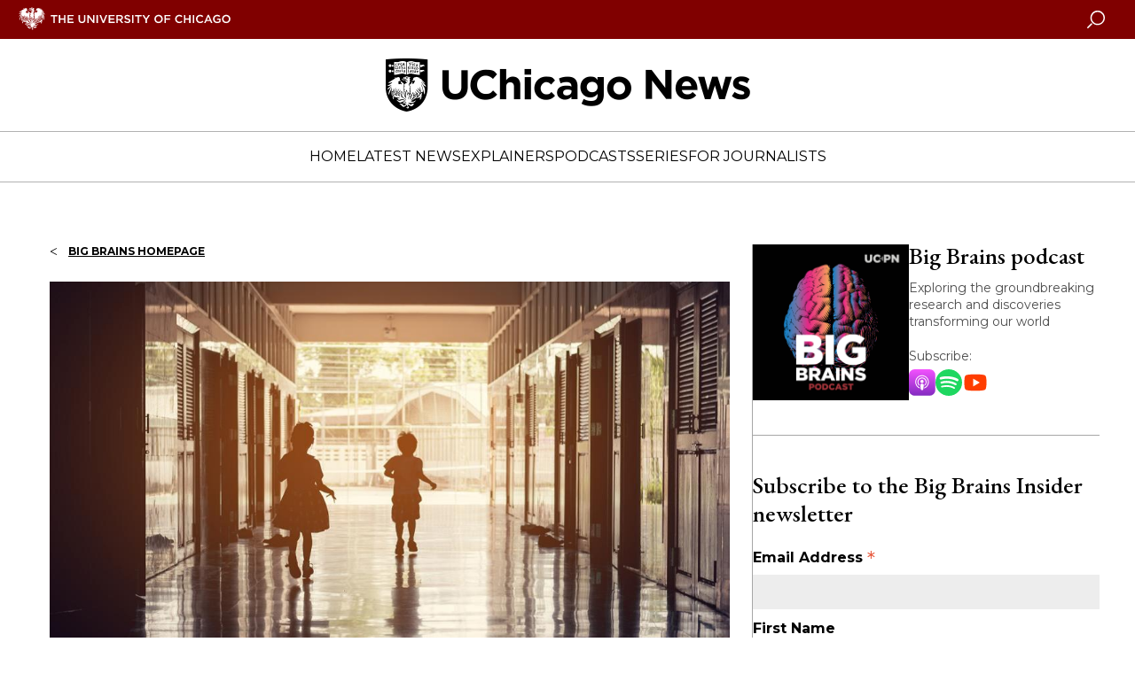

--- FILE ---
content_type: text/html; charset=UTF-8
request_url: https://news.uchicago.edu/podcasts/big-brains/lessons-countrys-largest-school-closing
body_size: 23143
content:
<!DOCTYPE html>
<html lang="en" dir="ltr" prefix="og: https://ogp.me/ns#">
  <head>
    <meta charset="utf-8" />
<meta name="description" content="Eve Ewing explains how race, history and ‘institutional mourning’ intersect in the largest mass public school closing in U.S. history" />
<link rel="canonical" href="https://news.uchicago.edu/podcasts/big-brains/lessons-countrys-largest-school-closing" />
<link rel="image_src" href="/sites/default/files/images/2019-03/shutterstock_655129813.jpg" />
<meta property="og:site_name" content="University of Chicago News" />
<meta property="og:url" content="https://news.uchicago.edu/podcasts/big-brains/lessons-countrys-largest-school-closing" />
<meta property="og:title" content="Lessons From Our Country’s Largest School Closing with Eve L. Ewing" />
<meta property="og:description" content="Eve Ewing explains how race, history and ‘institutional mourning’ intersect in the largest mass public school closing in U.S. history." />
<meta property="og:image" content="https://news.uchicago.edu/sites/default/files/images/2019-03/shutterstock_655129813.jpg" />
<meta name="twitter:card" content="summary_large_image" />
<meta name="twitter:description" content="Eve Ewing explains how race, history and ‘institutional mourning’ intersect in the largest mass public school closing in U.S. history." />
<meta name="twitter:site" content="@UChicago" />
<meta name="twitter:title" content="Lessons From Our Country’s Largest School Closing with Eve L. Ewing" />
<meta name="twitter:creator" content="@UChicago" />
<meta name="twitter:image" content="https://news.uchicago.edu/sites/default/files/images/2019-03/shutterstock_655129813.jpg" />
<meta name="Generator" content="Drupal 10 (https://www.drupal.org)" />
<meta name="MobileOptimized" content="width" />
<meta name="HandheldFriendly" content="true" />
<meta name="viewport" content="width=device-width, initial-scale=1.0" />
<script type="application/ld+json">{
    "@context": "https://schema.org",
    "@graph": [
        {
            "@type": "NewsArticle",
            "headline": "Lessons From Our Country’s Largest School Closing with Eve L. Ewing",
            "description": "Eve Ewing explains how race, history and ‘institutional mourning’ intersect in the largest mass public school closing in U.S. history.",
            "image": {
                "@type": "ImageObject",
                "url": "https://news.uchicago.edu//admin/image/86651/big-brains-podcast-eve-ewing-preview"
            },
            "datePublished": "2019-03-04T07:30:00-0600",
            "dateModified": "2025-02-06T10:40:22-0600",
            "author": {
                "@type": "Person",
                "name": "Michael Drapa"
            },
            "publisher": {
                "@type": "Organization",
                "name": "University of Chicago",
                "url": "https://www.uchicago.edu",
                "logo": {
                    "@type": "ImageObject",
                    "url": "https://d3qi0qp55mx5f5.cloudfront.net/shared-resources/i/template/uc_wordmark_hires.gif",
                    "width": "601",
                    "height": "128"
                }
            },
            "mainEntityOfPage": "https://news.uchicago.edu/podcasts/big-brains/lessons-countrys-largest-school-closing"
        }
    ]
}</script>
<link rel="icon" href="/themes/custom/ucnews/favicon.ico" type="image/vnd.microsoft.icon" />

    <title>Lessons from our country’s largest school closing: Big Brains podcast with Eve Ewing | University of Chicago News</title>
    <link rel="stylesheet" media="all" href="/sites/default/files/css/css_2-RQ7w67G41EDznQQ70_UTA5eo3IOdQ992nQ5g0O0uI.css?delta=0&amp;language=en&amp;theme=ucnews_anon&amp;include=eJxFzEsKgDAMRdENlXZJkrYPW-knJEZdviiIkzs4g2tp4NSwF3QskRQuTUHIYkzN00aXYxJahbjox794G2yxVS3I7qjP6q3vM1vDDcvmJM8" />
<link rel="stylesheet" media="all" href="/sites/default/files/css/css_ZAUiwcxnHahSHJZlgznEhX_oTizQ_pOEsp77z9bRjRg.css?delta=1&amp;language=en&amp;theme=ucnews_anon&amp;include=eJxFzEsKgDAMRdENlXZJkrYPW-knJEZdviiIkzs4g2tp4NSwF3QskRQuTUHIYkzN00aXYxJahbjox794G2yxVS3I7qjP6q3vM1vDDcvmJM8" />
<link rel="stylesheet" media="all" href="https://use.typekit.net/ysv4jmh.css" />
<link rel="stylesheet" media="all" href="https://fast.fonts.net/t/1.css?apiType=css&amp;projectid=4f171438-b8ca-4eb2-bd2a-8b060a915d0f" />
<link rel="stylesheet" media="all" href="https://fonts.googleapis.com/css2?family=Montserrat:wght@400;700&amp;display=swap" />
<link rel="stylesheet" media="all" href="https://fonts.googleapis.com/css2?family=EB+Garamond:ital,wght@0,400..800;1,400..800&amp;display=swap" />

    <script type="application/json" data-drupal-selector="drupal-settings-json">{"path":{"baseUrl":"\/","pathPrefix":"","currentPath":"node\/117626","currentPathIsAdmin":false,"isFront":false,"currentLanguage":"en"},"pluralDelimiter":"\u0003","gtm":{"tagId":null,"settings":{"data_layer":"dataLayer","include_environment":false},"tagIds":["GTM-5N7H9W"]},"gtag":{"tagId":"","consentMode":false,"otherIds":[],"events":[],"additionalConfigInfo":[]},"suppressDeprecationErrors":true,"ajaxPageState":{"libraries":"eJxlylsKQyEMRdEJBR3SJbcJ0WI0JNrH7Pv4KdKfDWdxZAxpfEyULO-A7DvhFR87Khg6iqOVyOTLsKWfpNVtna1GYYJ4xmTNJwbDunS-R56FlQ8krX2n_1NhJPbdzAfBrX7g26SDVuMX0vVNEg","theme":"ucnews_anon","theme_token":"ixB7gtrc9Pv0hSPTCfEW2b-jex2BIL7fIqAbCFy9Org"},"ajaxTrustedUrl":[],"user":{"uid":0,"permissionsHash":"39adcb50a72da92dfe45fe0931366794c70fc83d13f8d1390f9f66fd495fc1ea"}}</script>
<script src="/sites/default/files/js/js_ObA3F0JaxrUhpvULdhD3m_prE8hjYFaj-PEbIsIudH8.js?scope=header&amp;delta=0&amp;language=en&amp;theme=ucnews_anon&amp;include=eJwrTc5LLS_WL8lIzU2NT0osTtUpRRbJSE1MSS3SSc_PT89JjS9JTNdPL8lF5Samo_P1ErMSKwAYxyJW"></script>
<script src="https://app-sj16.marketo.com/js/forms2/js/forms2.min.js"></script>
<script src="/modules/contrib/google_tag/js/gtm.js?t9h9l5"></script>
<script src="/modules/contrib/google_tag/js/gtag.js?t9h9l5"></script>
<script src="/sites/default/files/js/js_HeCo9oUEVOkE0l2WcyVjbgPIJHo2ejkc8mZXlMvkOb8.js?scope=header&amp;delta=4&amp;language=en&amp;theme=ucnews_anon&amp;include=eJwrTc5LLS_WL8lIzU2NT0osTtUpRRbJSE1MSS3SSc_PT89JjS9JTNdPL8lF5Samo_P1ErMSKwAYxyJW"></script>

  </head>
  <body class="path-node page-node-type-podcast">
    <noscript><iframe src="https://www.googletagmanager.com/ns.html?id=GTM-5N7H9W"
                  height="0" width="0" style="display:none;visibility:hidden"></iframe></noscript>

      <div class="dialog-off-canvas-main-canvas" data-off-canvas-main-canvas>
    
<div id="app" class="cm_state-published">

  <uc-masthead :nav-data='{
  "items":
    [{"section":"Home","link":"/","target":"","links":[]},{"section":"Latest News","link":"/lateststories","target":"","links":[]},{"section":"Explainers","link":"/explainers","target":"","links":[]},{"section":"Podcasts","link":"/podcasts","target":"","links":[{"title":"Big Brains podcast","url":"/big-brains","target":""},{"title":"University of Chicago Podcast Network","url":"/podcasts","target":""}]},{"section":"Series","link":"/special-series","target":"","links":[{"title":"Inside the Lab","url":"/inside-the-lab","target":""},{"title":"Meet a UChicagoan","url":"/tag/meet-uchicagoan","target":""},{"title":"The Day Tomorrow Began","url":"/the-day-tomorrow-began","target":""},{"title":"UChicago Class Visits","url":"/tag/uchicago-class-visits","target":""},{"title":"Dispatches from Abroad","url":"/tag/dispatches-abroad","target":""}]},{"section":"For Journalists","link":"/media-resources-home","target":"","links":[]}],
  "switcher": [
    
  ],
  "site_logo": "/sites/default/files/images/2024-07/uchicago-news.png",
  "site_logo_alt": "University of Chicago News",
  "mobile_site_logo": "/sites/default/files/images/2024-07/uchicago-news.png"
  }'>
</uc-masthead>

  
  <div class="layout-container">
    

    <main role="main">
      <a id="main-content" tabindex="-1"></a>      
      <div class="layout-content">
        
      <div data-drupal-messages-fallback class="hidden"></div>

<article class="c-article c-article--podcastdetail">
  <div class="c-article__content-wrap">
    <section class="c-article__content c-article__podcast-content">

              <span class="c-big-brains__breadcrumb">
          <span class="c-big-brains__breadcrumb-cue"><</span>
          <span class="c-big-brains__breadcrumb-link">
            <a href="/big-brains">
              <h2>Big Brains homepage</h2>
            </a>
          </span>
        </span>
      
      
<div class="c-card-featured c-card-featured-top">

        <div class="c-card-featured__media">

                    <div>

                    
                                                    
                                <uc-photo
                  img-full="https://news.uchicago.edu/sites/default/files/styles/card_feature/public/images/2019-03/shutterstock_655129813.jpg?h=944f5cba&amp;itok=QiZdhKml"
                  img-large="https://news.uchicago.edu/sites/default/files/styles/card_feature/public/images/2019-03/shutterstock_655129813.jpg?h=944f5cba&amp;itok=QiZdhKml"
                  img-medium="https://news.uchicago.edu/sites/default/files/styles/card_feature/public/images/2019-03/shutterstock_655129813.jpg?h=944f5cba&amp;itok=QiZdhKml"
                  img-small="https://news.uchicago.edu/sites/default/files/styles/card_feature/public/images/2019-03/shutterstock_655129813.jpg?h=944f5cba&amp;itok=QiZdhKml"
                  description="&lt;p&gt;Lessons from our country’s largest school closing with Eve Ewing&lt;/p&gt;"
                  is-link="true"
                                    alt="School hall">
                </uc-photo>
                                            </div>
          </div>

    <div class="c-card-featured__copy">

              <p class="eyebrow">
          Big Brains podcast
                  </p>
      
              <h2 class="c-card-featured__headline">Lessons From Our Country’s Largest School Closing with Eve L. Ewing</h2>
      
              <p class="c-card-featured__preview">
          <p>Lessons from our country’s largest school closing with Eve Ewing</p>
        </p>
      
              <p class="c-card-featured__preview">
          March 04, 2019
        </p>
      
              <div class="c-card-featured__item-embed">
          <iframe title="Lessons From Our Country’s Largest School Closing with Eve L. Ewing" height="52px" width="100%" frameborder="no" scrolling="no" seamless src="https://player.simplecast.com/28a6185c-5bfd-42a6-9627-79f665a15e05?dark=false"></iframe>
        </div>
      
    </div>
  
    
</div>

              <div class="c-article--podcast-overview">
          <h2>
                    Overview
            </h2>
          
                    <p>In her book <a href="https://press.uchicago.edu/ucp/books/book/chicago/G/bo27506579.html"><em>Ghosts In The Schoolyard</em></a><em>,</em> University of Chicago School of Social Service Administration scholar Eve Ewing asks a central question about the 2013 mass&nbsp;closings of Chicago Public Schools:&nbsp;If the schools were so bad, why did people fight so hard to save them?</p>
<p>Her investigation is a deep and nuanced investigation of the public school system that reveals important lessons about how we conduct education policy. The conclusions from her work reverberate beyond Chicago.</p>
<p><em>Music used in this episode:&nbsp;</em><a href="http://freemusicarchive.org/music/Blue_Dot_Sessions/Resolute/Building_the_Sled"><em>Building The Sled</em></a><em>,&nbsp;</em><a href="http://freemusicarchive.org/music/Blue_Dot_Sessions/Little_Rock/Gaddy"><em>Gaddy</em></a><em>,</em><a href="http://freemusicarchive.org/music/Blue_Dot_Sessions/Bodytonic/Are_We_Loose_Yet"><em>Are We Loose Yet</em></a><em>,&nbsp;</em><a href="http://freemusicarchive.org/music/Blue_Dot_Sessions/Resolute/Roundpine"><em>Roundpine</em></a><em>,&nbsp;</em><a href="http://freemusicarchive.org/music/Blue_Dot_Sessions/Azalai/Toothless_Slope"><em>Thoothless Slope</em></a><em>, and&nbsp;</em><a href="http://freemusicarchive.org/music/Blue_Dot_Sessions/Lemuel/Children_of_Lemuel"><em>Children of Lemuel</em></a><em>&nbsp;by Blue Dot Sessions</em></p>

            
        </div>
      
              <div class="c-article--podcast-takeaways">
          <h2>
                    Recommended
            </h2>
          
                    <ul>
<li>Learn more about <a href="https://press.uchicago.edu/ucp/books/book/chicago/G/bo27506579.html"><em>Ghosts in the Schoolyard</em>&nbsp;</a></li>
<li><a href="https://news.uchicago.edu/story/sociologist-eve-ewing-authors-marvel-comic-ironheart">Eve Ewing authors Marvel comic Ironheart</a></li>
<li><a href="https://www.nytimes.com/2018/10/21/arts/eve-ewing-chicago-marvel-comics.html">Eve Ewing Blasts From Chicago to Space, With a Boost from Marvel—<em>The New York Times</em></a></li>
<li><a href="https://www.thenation.com/article/eve-ewing-school-education-chicago-book-review/">Eve Ewing’s Lesson in Grassroots Sociology—The Nation</a></li>
<li><a href="https://news.wttw.com/2018/11/01/eve-ewing-s-talents-expanding-cps-focus-endures">Eve Ewing’s talents expanding, but CPS focus endures—Chicago Tonight</a></li>
</ul>

            
        </div>
      
              <div class="c-article--podcast-transcript">
          <h2>
                    Transcript
            </h2>
          
                    

                    <div class="smartbody-text-wrap c-article__content-wrap">
          <section class="c-article__content">
            <p>PAUL RAND: Five years ago, Chicago found itself at the center of a national debate on public education.</p>
<p>TAPE WPTV: The Chicago school board has just voted to close 49 schools. It is the largest mass school closing in U.S. history.</p>
<p>PAUL RAND: The largest mass public school closing in U.S. history. The affected students, teachers and parents were devastated, and their outcry was staggering.</p>
<p>PROTEST TAPE: You should not be closing these schools without walking into them, and seeing what is happening in these schools.</p>
<p>PAUL RAND: But the Chicago Public Schools administration stood firm. It argued that these schools were underutilized and underperforming, that closing them would ultimately be better for students. The members of those school communities, however, saw it differently.</p>
<p>WBEZ TAPE: Sometimes I think that we are all pieces in a game that they’re playing.</p>
<p>PAUL RAND: And for University of Chicago scholar Eve Ewing, who was in a doctoral program at Harvard at the time,&nbsp;the public reaction raised an unusual question: If these schools are so bad, why are people fighting so hard to save them?&nbsp;</p>
<p>EVE EWING: Yeah, I think that we make educational policy decisions using certain sets of criteria and decision-making factors. And I think people relate to the idea that sometimes those factors don’t show the complete picture. And I was frustrated at my own lack of understanding. And so that’s kind of what sparked the book project.</p>
<p>PAUL RAND: That project would end up becoming her critically acclaimed book, <em>Ghosts In The Schoolyard</em>, which was published last year. It is a deep and nuanced investigation of public school closings, explaining how history, race and something called institutional mourning all intersect with educational policy. The conclusions and lessons from her work reverberate well beyond Chicago.</p>
<p>EVE EWING<strong>:</strong> I think that people recognize that this is a story about how we make decisions that impact people who are already vulnerable and marginalized in the cities in which we live.</p>
<p>PAUL RAND: From the University of Chicago, this is Big Brains. Stories behind the pioneering research and pivotal breakthroughs reshaping our world. On this first episode of season two, Eve Ewing and the ghosts in our schoolyards. I’m your host Paul Rand.</p>
<p><strong>Part 1:</strong></p>
<p>PAUL RAND: For Eve Ewing, studying public education policy—specifically public education in Chicago—is an incredibly personal project.</p>
<p>EVE EWING<strong>:</strong> So, I grew up here in Chicago and I was a Chicago public school student.</p>
<p>PAUL RAND: She spent her childhood in the Logan Square neighborhood on the North Side of the city, an area that’s gentrified since she lived there.</p>
<p>EVE EWING:&nbsp;So, I’m a time traveler from a neighborhood that doesn’t exist anymore. So I’m from the past.</p>
<p>PAUL RAND: And Ewing’s experience as a student in Chicago schools would forever change her understanding of the systems underlying public education, and would eventually shape her research.</p>
<p>EVE EWING<strong>:&nbsp;</strong>So I went to a magnet school. I took the school bus every day. And Logan Square, where I grew up, was then an almost entirely Mexican and Puerto Rican neighborhood. And so I got on a bus and there would be me and my brother as some of the only black kids in our neighborhood. And then we would go to our school and our school had, you know, people from all different racial backgrounds. And so right away there is this awareness of you know when I get to school I have friends that are white and black and Asian and Mexican-American and Polish and Jewish and all these different backgrounds but everybody on the bus looks like me. Everybody on the bus is brown.</p>
<p><em>Noticing those things as a kid was really important for me. People think children don’t see race, they do. And what they do is they do their best to make meaning of it, with or without adults around to guide them. Those experiences made me start thinking about schools pretty young.</em> And then the thing that was the final straw was, my brother went to a different high school than I did.</p>
<p>So, I went to Northside College Prep which is a building that cost forty-four million dollars to build. We had brand new graphing calculators, we had computers in every room. There are seven different languages taught at North Side. You know: cafeteria, gym, Olympic swimming pool, brand new theater. And my brother’s high school: at times there were kids fighting in the hallway there was a lot of gang activity. He felt really unsafe there. Once, there was a teacher who put chains on the bathroom doors. Seeing those differences, we live in a society where people really believe deeply in meritocracy, and there’s a narrative when you go to a school like North Side. People tell you that you earned it or that you deserve it. And it was very hard for me to reconcile the idea that I got to have certain opportunities or certain facilities that other kids did not, and that the supposed reason is that I’m somehow more deserving and I didn’t feel that just because my brother got like a C in math means that he shouldn’t be able to learn a second language or swim in a nice pool.</p>
<p>PAUL RAND: Ewing carried those questions with her when she came to the University of Chicago as an undergraduate student. At first she wanted to be a journalist or writer, but then she got involved with the Neighborhood Schools program, and fell in love with teaching.</p>
<p>EVE EWING:<strong>&nbsp;</strong>Number one I love children. I think kids are really magical and incredible, and the small moments of revelation that they experience on a daily basis are nothing short of miraculous to me. But I also saw how a lot of things that I really care about like public health and housing and poverty and equity were really coming to bear in the classroom.</p>
<p>So, I became a teacher after I graduated college. And I loved loved loved loved being teacher. I taught sixth seventh and eighth grade. There was one day when my principal called us all in for 8a.m. staff meeting, and she said cancel your vacations pay off your credit cards because you know there’s huge budget cuts coming down the line. And we were told that I as a teacher, my job would probably be safe, but that we were looking at layoffs of our custodians, our engineers, our clerks, our assistant principals, our security guards. And I went up to my classroom that day, and I thought about how I was maybe going to have a job but if the heat broke there was going to be nobody to fix the heat. If somebody called if a parent called to talk to me on the phone there’d be no clerk to answer the phone. If somebody threw up, there’d be nobody to clean it. And it just frustrated me to think about trying to do my work in that kind of setting. And when I got to my classroom I was teaching an eighth grade homeroom, and I got there and I looked at my students and we as a group were having a great year, and I felt like I had worked really hard to make an amazing classroom community, and my students had worked really hard to make that community, and my principal was great and my colleagues were great. And so I kind of looked around like well whose fault is this. And I realized in that moment it felt like the building was literally crumbling around me, and it was very frustrating to think that we were facing these decisions and nobody in the building was accountable for them. Nobody who was behind the decisions would ever come and talk to us about it. And so that’s when I decided I wanted to go to graduate school because I wanted to understand why it is that way and to try to meet the people. I wanted to understand who the people are that make these decisions.</p>
<p>PAUL RAND: To find the answers to those questions, Ewing went to the Harvard Graduate School of Education. But it wasn’t long before a public education crisis would draw her back home. When the school closings were announced in Chicago, she pulled out her laptop and frantically scrolled through the names of closing schools. Then she saw it. The school where she had previous taught was on the list.</p>
<p>EVE EWING: It was really an emotionally devastating moment because Barbara Byrd-Bennett who was the CEO, which for non-Chicagoans that’s what we call our superintendent here, we call them the CEO, which no commentary on that for now. But</p>
<p>PAUL RAND: Look it up folks. You’ll see why she says that.</p>
<p>Ewe Ewing: Exactly. She was quoted in the newspaper as saying, you know we have to close these schools because they’re struggling schools they’re failing, they’re under-resourced, they’re underutilized. And when I when I heard that, I just visualized my school building and the beautiful paint on the walls, and the students, and their smiles, and all the things that we as educators worked so hard to give them, and the amazing learning environment that was so nurturing that we had worked to construct. I knew that that wasn’t what people would picture when they read these words, and I knew that people who had never been to the school or who had never been to a school like this, would kind of draw on their own stereotypes as well as the images that we portray in the media of what public schools look like especially public schools primarily serving low income black students. And that all those stereotypes would kind of fill their heads and that they would take it at face value that: okay, sure sounds good, close it seems bad. And that was really upsetting.</p>
<p>PAUL RAND: So she decided to do something to upend that narrative. She began investigating the closing schools and the people who lived in those communities, not as numbers on spread sheets or test scores in a binder, but as individuals with stories and a history. That investigation would become her critically acclaimed book, <em>Ghosts In The Schoolyard</em>. What she discovered, after the break.</p>
<p>(Capitalisn’t Ad)</p>
<p>PAUL RAND: The central question of Ghosts In The Schoolyard is surprising, and led Ewing to some revelatory discoveries: if these schools were so bad, why did people fight so hard to save them? One of the major flashpoints where this question came into play, was the battle to save one specific school scheduled to close: Walter H. Dyett High.</p>
<p>EVE EWING: People in the community were really upset because with the closure of Dyett, it would mean that that was going to be the last open enrollment neighborhood school in the area. So a neighborhood school meaning they have to take anybody who lives in the residential area. So a group of parents, community members, teachers and allies fought this vehemently and ultimately they went on a hunger strike for 34 days to try to keep the school open.</p>
<p>PAUL RAND: And this was a school that supposedly is not very good but people are going on a 34-day hunger right.&nbsp;</p>
<p>EVE EWING:<strong>&nbsp;</strong><em>Yeah, </em>that’s really kind of the crux of the matter is exactly that: if a school is so bad, why would people go on a hunger strike—literally facing death. I mean, some of them were hospitalized. There were press conferences from nurses and one of the former Surgeon Generals of the city, public health leaders saying this is really truly a danger to folks. And I think that it really called a lot of attention to asking that question of OK well somebody sees value in this institution. And so why is that.</p>
<p>PEOPLE’S TRIBUNE TAPE: I’m out here on a hunger strike because I live in a city that doesn’t respect me or my children because of the color of our skin and our income.</p>
<p>EVE EWING: And I think that the symbolism of the name, Dyett, is important as well because Walter H. Dyett, who the school’s named after, he was a music teacher here in Chicago in the 1940s after the Great Migration. And he was a music teacher for people like Nat King Cole, Dinah Washington, many famous jazz musicians, but also many regular kids whose names we’ll never know. And it’s very rare to have a school that’s named after a teacher. When was the last time you heard of a school that was named after a teacher and not a famous historical figure. Right. And so it was really important to the hunger strikers to actually say the name of the school matters and we want it to be Dyett High. Walter H. Dyett High School. And an interesting thing about the school closures was that the matter of names ended up being really important symbolically because many of the schools that were destined to close were actually named after famous black people often famous black Chicagoans. So Mahalia Jackson Elementary, Mahalia Jackson being a famous gospel singer here, Daniel Hale Williams is one of the schools I write about in the book and he was the first physician to perform the first documented successful heart surgery in the United States. And he also ran Provident Hospital on King Drive which was one of the first hospitals that actually served black people in the city when there weren’t other hospitals that would do that. You know these are important people. And so it was also symbolic to talk about those closures in that regard.&nbsp;</p>
<p>WBEZ TAPE: When you start taking schools away from our community that are named after Black heroes and when you do that you take away our history and the quickest way to destabilize and kill the hope of a community is you take away it’s history.</p>
<p>PAUL RAND:<strong>&nbsp;</strong> So decisions were being communicated that it was because of the performance of the schools. But you said not necessarily so. I think you were talking about it in terms of being structural racism. What in the world is structural racism?</p>
<p>EVE EWING:<strong>&nbsp;</strong>Well structural racism is a way of understanding racism that is not about individual people and their biases or their prejudices, but actually the ways in which decisions that are made across structures, like for example a school system, differentially affect different groups of people based on race.</p>
<p>So even though the justification that was given was this building underutilization, 88 percent of the students that were displaced by school closures were black. Across the city, one in four of the schools that had majority black teachers and majority black students were closed. Now the pushback to that that Barbara Byrd-Bennett the CEO and others said was, well it just happens to be that this is where the students are. Right. It just so happens to be that these students are majority black and they just happen to be in these empty buildings. And one thing I talk about in the book is that there’s nothing incidental about this, that the very high concentration of black students in those neighborhoods and in those buildings was actually the result of segregationist policies both in housing and in schools throughout the 20th century. So the students were clustered in those places for a reason. And the thing about structural racism is it doesn’t have to tie back to somebody’s malicious intent. It’s about the disproportionate impact on groups of people. And so regardless of what Barbara Byrd-Bennett may have intended or what school leaders may have intended. If black students are the ones who bear the brunt of this dispossession and displacement, then we say this is a structurally racist outcome because it is within the structure that they are going to be disproportionately harmed.&nbsp;</p>
<p>PAUL RAND: Toward the end of <em>Ghosts In The Schoolyard</em>, Ewing writes that another central factor that’s important to understand in all this, is how neo-liberalism has shaped our education policy decisions, and has been a driving force in the School Choice debate.</p>
<p><em>EVE EWING:<strong> </strong></em>So neoliberalism is basically the idea that our society will do best if we behave as consumers in a marketplace. And if we use the resources available to us to go out and earn as best as we can and access the things that will make our lives easier and better and it’s different from thinking about ourselves as people who have rights to access certain kinds of things. Now, the way that this is played out in education is that we now in the past couple of decades have started thinking about schools and talking about schools not as things that we have rights to, you know the idea of everybody having a right to a good school, but rather as something that we are to consume and choose. The same way we might, I think I say in the book, you know choose a cereal in the cereal aisle that we go, we look at the nutrition facts, we think about our personal preferences, we think about how much money we have, and we make the consumer choice that’s best for us. So neoliberalism in education has kind of applied that same kind of thinking to schools, where schools should be competing with each other, whichever one is the best will win out, whichever one is the worst will fail in the marketplace, and that’s kind of the natural order of things. And the problem with that is that there are children involved. Number one, we live in an unequal society where people have disparate abilities to go out and behave as these quote unquote conscious consumers. So for instance many people in Chicago do not have access to a car or a reliable transportation, reliable child care. Those are all things that can impact where you would actually be able to send your kid to school. It’s not just a matter of I’m going to look at the data and pick the best school and the second thing is that the cost of failure is very high.</p>
<p>When a school is dying or struggling because it’s been starved of resources there are still children in that building who are then being deprived of a high-quality education and they don’t deserve to be given less resources just because their school has been deemed a failure by the broader public. And often those students are the very same students that are facing the most tremendous obstacles in other areas of their life. They are the homeless students, they are the students whose parents are struggling with drug abuse or addiction. And so it becomes sort of a vicious cycle wherein we punish those who already don’t have a whole lot. And neoliberalism basically excuses that by saying well you couldn’t compete.</p>
<p>PAUL RAND: Ewing calls the grief and loss people experience after a school closure, Institutional Mourning. And, for some people, it can feel as painful as losing a loved one. She writes “in losing a school, one loses a version of oneself”.</p>
<p>EVE EWING: Well can I ask you where did you go to school as a kid.</p>
<p>PAUL RAND: I went to the school in Youngstown, Ohio. Steel mill town in Youngstown, Ohio.</p>
<p>EVE EWING: So I mean being a Midwesterner and being from Youngstown I’m sure people probably had a close sense of affinity with the mill, right, with the school. And for most of us, if you were to go back right now, all these years later, and walk by your elementary school you’d probably see yourself right. There you go on that one day when you were late for school because something happened, or when somebody dared you to kiss somebody, or you know when somebody challenged you to a race and you won after you tried all those times and lost, or when you were embarrassed because you didn’t know the answer in math class. All those things are things that are so remote from our adult lives. Right. You’re all these years and all those miles away but those are still part of you and there’s something about the place and about the building and the sight of these memories that is really special to people and it’s hard to put a monetary value on that.</p>
<p>Many of the kids in these schools that closed had almost familial relationships with their parent, with the teachers, with their classmates. They also had multigenerational familial attachments to the school. So some of students go to the same school where their parents their grandparents went. They feel like this is part of themselves as an institution where their own lives find meaning and resonance and safety. And so when I say a school is a part of you it’s a version of yourself. It’s all of those selves that that experience loss and love and human connection.&nbsp;</p>
<p>PAUL RAND: So this is where the concept of institutional mourning comes in.</p>
<p>EVE EWING: Yes precisely. In the book, I have an idea called institutional mourning which is a theory I put forth about the ways that, in some cases, we mourn institutions the same way we would mourn a human loss. And so the theory is sort of developed out of my interviews with folks in the community because people talked about their lost school as though they were talking about a lost person often and they described very intense feelings of emotional longing and in grief in the way they talked about their schools. That was very striking to me. And it also was commensurate with my own sort of emotional experience that catalyzed my desire to write the book. And I think institutional mourning obviously in the book I’m writing about it in the context of schools. But I think that people also experienced this when it comes to public housing with other beloved community institutions that get torn down or closed up where you feel a pang of hurt and grief and loss every time you’re near that site.</p>
<p>PAUL RAND: Ewing’s work in public education is important. It changes the way we should understand how schools serve students and families beyond test scores. And it causes us to pause and consider how history can affect policy. But Ewing’s work extends far beyond the world of academic writing. She’s also a poet and comic book writer. But despite how disparate those projects might seem from being a scholar, she says it’s all really part of the same project. That’s coming up after the break.</p>
<p><strong>(AD)</strong></p>
<p>PAUL RAND: When Ewing isn’t working on public policy, she’s continuing her prolific career as a poet. Her books of poetry have won numerous awards. And she also writes comic books for Marvel, currently, <em>Ironheart</em> featuring Riri Williams, a female super genius from the South Side of Chicago.</p>
<p>EVE EWING:<em>&nbsp;</em>So Marvel approached me, and in my first conversations with them, I wanted to basically talk about what I think comics are for and what I think superheroes are for. And I think that they serve a really important place in our kind of national mythology because they’re the place where we work out what does it mean to be good. What does it mean to save people what does it mean to be a hero.</p>
<p>And so <em>Ironheart</em> you know the fact that she is a superhero who’s from Chicago, who’s from the South Side, and in many ways challenges what people assume when they think about a typical superhero. She’s a black teenage girl. And nevertheless, she is grappling with those same kinds of questions. And I think that’s part of the kind of imagining of a better space that I want to be able to do, is to be able to ponder those questions in public in this very fun way. It happens to be fun, but it’s also part of the work of political transformation to be able to imagine what comes after. And I think that in order to really transform the world in which we live, we can’t simply come up with things that are a rebuttal to the reality as we know it to to. We can’t simply come up with things that are a rebuttal to reality as we know it. We also have to have the fortitude and the bravery to think about what comes after. And that to me is the work of imagination.&nbsp;It’s fun but it’s also radical.</p>
<p>People often say you know you have so many projects, and I think of myself as having really one project that has a lot of component parts. I love writing and I love teaching and I’m interested in using primarily the written word to create spaces to reimagine what kind of home is worthy of the amazing people that live in this city because Chicago is such an incredible place and I love it so much and it’s my home. And it’s also been really dismissive and a very tough place for a lot of people to live. And a lot of the things that I write about in Ghost in the schoolyard and kind of non-fiction writing things like racism violent policing segregation poverty transit into equity health and equity et cetera et cetera all these really tough terrible things. I think that my job as a writer is to certainly try to document those things but also try to create spaces for us to imagine something else and to uplift celebrate acknowledge and see the people who nevertheless make a home here despite the challenges of all those things.</p>
<p>PAUL RAND:<em>&nbsp;</em>So you’re a poet.</p>
<p>EVE EWING: I am.</p>
<p>PAUL RAND: Do you have a favorite poet or a line you really love?&nbsp;</p>
<p>EVE EWING: One of my favorite poets is Gwendolyn Brooks. And she’s the poet who’s had the greatest impact on me, not just as a writer, but in the way I try to move in the world as a writer and the way I try to live my life. And she has a poem where she says: “Say to them, say to the down-keepers, the sun-slappers, the self-spoilers, the harmony-hushers, ‘Even if you are not ready for a day it cannot always be night.”</p>
<p>It’s from a poem called “Speech To The Young, Speech To The Progress-Toward.” So it’s her writing to her two children and to other young people. And I think a lot of the things that I write about feel really insurmountable.</p>
<p>You know the classes I teach here—I teach a class called The Social Meaning of Race and a class called Race in American Public Schools. And my students, every week, they feel like what are we supposed to do because they come in and they understand, more than ever, the enormity of inequality in our country.<em> </em>But the thing is that these are structures that took multiple centuries to construct. And it’s really unfair of us to expect of ourselves that we’re going to deconstruct them in a year or a decade or even a lifetime. But at the same time we’re beholden to the people who come after us to try our best. And so I don’t expect that that kind of metaphorical day that Gwendolyn Brooks is talking about in her poem. I don’t expect to see that in my lifetime, but I know that the night can’t last forever.</p>
<p>Credits:</p>
<p><em>Big Brains is a production of the UChicago Podcast Network. If you liked what you heard, please give us a review and rating.</em></p>
<p><em>Thanks to Eve Ewing for joining our program. She is an&nbsp;assistant professor in the University of Chicago School of Social Service Administration.&nbsp;Be sure to look for her second book of poetry called </em>1919<em> about the 1919 race riot in Chicago. That book will be out in June.</em></p>
<p><em>Our show is hosted by Paul M. Rand and produced by Matt Hodapp. Thanks for listening.</em></p>

          </section>
        </div>
                  
            
        </div>
      
    </section>
    <div class="c-sidebar">
              
                        
                            <div class="c-sidebar__block">      
                            
<div class="c-podcast__subscribe c-podcast__subscribe-sidebar">


  <div class="c-photo">
    
                      
  
                      <img loading="lazy" src="/sites/default/files/styles/thumbnail/public/images/2024-11/BigBrains_UCPN_Logo_LargeBrain_Multicolor-RGB_Black_3000.png?h=f405c703&amp;itok=kuZFkbx5" width="180" height="180" alt="Big Brains logo" />



            

            
  </div>

  <div class="c-podcast__subscribe-info">
    <h2 class="bottom">Big Brains podcast</h2>
    <p><p>Exploring the groundbreaking research and discoveries transforming our world</p></p>
    <p class="buttons-title">Subscribe:</p>
    <div class="c-podcast__subscribe-info-buttons">
              <a href="https://podcasts.apple.com/us/podcast/big-brains/id1368737097">
            
  
                        <svg xmlns="http://www.w3.org/2000/svg" xmlns:xlink="http://www.w3.org/1999/xlink" fill="none" height="80" viewBox="0 0 92 92" width="80">
  <linearGradient id="a" gradientUnits="userSpaceOnUse" x1="45.7809" x2="45.7809" y1="0" y2="91.5618">
    <stop offset="0" stop-color="#f452ff"></stop>
    <stop offset="1" stop-color="#832bc1"></stop>
  </linearGradient>
  <rect fill="url(#a)" height="91.5618" rx="20" width="91.5618"></rect>
  <g fill="#fff">
    <path d="m51.2102 53.6523c-.0891-.8028-.3565-1.3826-.8912-1.9178-1.0026-1.0481-2.7627-1.7394-4.8348-1.7394-2.072 0-3.8321.669-4.8347 1.7394-.5125.5575-.8021 1.115-.8912 1.9178-.1783 1.561-.0669 2.899.1114 5.0621.1782 2.0515.5124 4.7944.9357 7.5596.3119 1.9847.557 3.0551.7798 3.8133.3788 1.2488 1.7379 2.3192 3.899 2.3192 2.1612 0 3.5426-1.0927 3.899-2.3192.2228-.7582.4679-1.8286.7798-3.8133.4234-2.7875.7576-5.5081.9358-7.5596.2005-2.1631.2896-3.5011.1114-5.0621z"></path>
    <path d="m50.9618 42.2787c0 3.0328-2.4508 5.4858-5.4809 5.4858s-5.4809-2.453-5.4809-5.4858c0-3.0327 2.4508-5.4857 5.4809-5.4857s5.4809 2.4753 5.4809 5.4857z"></path>
    <path d="m45.4172 20.67c-12.7888.0446-23.2604 10.4363-23.4386 23.2364-.1337 10.3694 6.4834 19.2448 15.7297 22.5005.2228.0892.4456-.1115.4233-.3345-.1114-.8028-.2451-1.6056-.3342-2.4083-.0446-.2899-.2228-.5129-.4679-.6467-7.3079-3.1889-12.41-10.5256-12.3209-19.0218.1114-11.1499 9.2017-20.226 20.3194-20.3152 11.3851-.0892 20.6759 9.143 20.6759 20.5159 0 8.407-5.0798 15.6322-12.3208 18.8211-.2674.1115-.4457.3568-.4679.6467-.1114.8027-.2228 1.6055-.3342 2.4083-.0446.2453.2005.4237.4233.3345 9.1571-3.2111 15.7297-11.9527 15.7297-22.2106-.0446-12.9785-10.6276-23.5486-23.6168-23.5263z"></path>
    <path d="m44.8793 28.4746c-8.3327.3122-15.0167 7.2029-15.1281 15.543-.0668 5.4858 2.6736 10.3471 6.8845 13.2238.2005.1338.4902-.0223.4902-.2676-.0669-.9589-.0669-1.8063-.0223-2.6983.0223-.2899-.0891-.5575-.3119-.7582-2.5622-2.4083-4.1218-5.8425-4.0327-9.6335.1782-6.6899 5.5477-12.1311 12.2317-12.3987 7.2633-.2899 13.2344 5.5527 13.2344 12.7332 0 3.6572-1.5596 6.9576-4.0327 9.299-.2005.2007-.3119.4683-.3119.7582.0445.8697.0223 1.7171-.0223 2.676-.0223.2453.2674.4237.4902.2676 4.144-2.8321 6.8845-7.6265 6.8845-13.0231.0223-8.8753-7.397-16.0782-16.3536-15.7214z"></path>
  </g>
</svg>


            

          <span class="sr-only">Apple Music</span>
        </a>
              <a href="https://open.spotify.com/show/2uYYyD1m5o67GROWc9f8id">
            
  
                        <svg xmlns="http://www.w3.org/2000/svg" height="80" viewBox="0 0 24 24" width="80">
  <path d="m19.0983701 10.6382791c-3.8681921-2.29709795-10.24833255-2.50841471-13.94107517-1.38769383-.59295905.18004329-1.22001855-.15477715-1.39970846-.7477362-.17968992-.59331243.15477715-1.22001856.74826626-1.40023853 4.23870312-1.28662927 11.28512747-1.0382084 15.73815097 1.60519458.5334158.31662175.7085119 1.00552144.3922435 1.53787708-.3164451.5334158-1.0056981.7092186-1.5378771.3925969m-.1266841 3.4024471c-.2712134.4403021-.8470339.5782941-1.2868059.3079641-3.2248774-1.982243-8.14223246-2.5564733-11.95759533-1.398295-.49472149.1494766-1.01735942-.129511-1.16754273-.6233491-.1491232-.4947215.13004108-1.0162993.62387914-1.1668359 4.35831972-1.32249662 9.77640352-.682009 13.48027742 1.59424.4397721.27086.5781174.8468572.3077874 1.2862759m-1.4682627 3.2674588c-.2157339.3535492-.6761783.4643315-1.0284907.2489509-2.8177923-1.7223375-6.3647687-2.111224-10.54180835-1.1571182-.40249127.0922302-.80374574-.1600778-.89544591-.5623924-.09223022-.4024912.15901763-.8037457.56256902-.8956226 4.57104994-1.0449224 8.49207124-.5952559 11.65493174 1.3376916.3526658.2152039.4638014.6760016.2482442 1.0284907m-5.5034233-17.308185c-6.62732453 0-12 5.37249879-12 11.9998233 0 6.6280313 5.37267547 12.0001767 12 12.0001767 6.6275012 0 12-5.3721454 12-12.0001767 0-6.62732451-5.3724988-11.9998233-12-11.9998233" fill="#1ed760" fill-rule="evenodd"></path>
</svg>


            

          <span class="sr-only">Spotify</span>
        </a>
              <a href="https://www.youtube.com/@thebigbrainspodcast">
            
  
                        <svg xmlns="http://www.w3.org/2000/svg" viewBox="0 0 48 48" width="80" height="80">
  <path fill="#FF3D00" d="M43.2,33.9c-0.4,2.1-2.1,3.7-4.2,4c-3.3,0.5-8.8,1.1-15,1.1c-6.1,0-11.6-0.6-15-1.1c-2.1-0.3-3.8-1.9-4.2-4C4.4,31.6,4,28.2,4,24c0-4.2,0.4-7.6,0.8-9.9c0.4-2.1,2.1-3.7,4.2-4C12.3,9.6,17.8,9,24,9c6.2,0,11.6,0.6,15,1.1c2.1,0.3,3.8,1.9,4.2,4c0.4,2.3,0.9,5.7,0.9,9.9C44,28.2,43.6,31.6,43.2,33.9z"></path>
  <path fill="#FFF" d="M20 31L20 17 32 24z"></path>
</svg>


            

          <span class="sr-only">YouTube</span>
        </a>
          </div>
  </div>

</div>


                    
  </div>
                              <div class="c-sidebar__block">

      <div class="c-newsletter c-newsletter--theme-white">
      <div class="c-newsletter__ctn">
                  <h2 class="c-newsletter__heading">Subscribe to the Big Brains Insider newsletter</h2>
                <p class="c-newsletter__description"></p>
        
                    <!-- Begin Mailchimp Signup Form -->
<link href="//cdn-images.mailchimp.com/embedcode/classic-071822.css" rel="stylesheet" type="text/css">
<style type="text/css">
	#mc_embed_signup{background:#fff; clear:left; font:14px Helvetica,Arial,sans-serif;  width:900px;}
	/* Add your own Mailchimp form style overrides in your site stylesheet or in this style block.
	   We recommend moving this block and the preceding CSS link to the HEAD of your HTML file. */
</style>
<div id="mc_embed_signup">
    <form action="https://uchicago.us13.list-manage.com/subscribe/post?u=95f09c9ffda83b78bd4674267&amp;id=bf9717fa77&amp;f_id=0028dbe2f0" method="post" id="mc-embedded-subscribe-form" name="mc-embedded-subscribe-form" class="validate" target="_blank" novalidate>
        <div id="mc_embed_signup_scroll">
       
        <div class="indicates-required"><span class="asterisk">*</span> indicates required</div>
<div class="mc-field-group">
	<label for="mce-EMAIL">Email Address  <span class="asterisk">*</span>
</label>
	<input type="email" value="" name="EMAIL" class="required email" id="mce-EMAIL" required>
	<span id="mce-EMAIL-HELPERTEXT" class="helper_text"></span>
</div>
<div class="mc-field-group">
	<label for="mce-FNAME">First Name </label>
	<input type="text" value="" name="FNAME" class="" id="mce-FNAME">
	<span id="mce-FNAME-HELPERTEXT" class="helper_text"></span>
</div>
<div class="mc-field-group">
	<label for="mce-LNAME">Last Name </label>
	<input type="text" value="" name="LNAME" class="" id="mce-LNAME">
	<span id="mce-LNAME-HELPERTEXT" class="helper_text"></span>
</div>
	<div id="mce-responses" class="clear foot">
		<div class="response" id="mce-error-response" style="display:none"></div>
		<div class="response" id="mce-success-response" style="display:none"></div>
	</div>    <!-- real people should not fill this in and expect good things - do not remove this or risk form bot signups-->
    <div style="position: absolute; left: -5000px;" aria-hidden="true"><input type="text" name="b_95f09c9ffda83b78bd4674267_bf9717fa77" tabindex="-1" value=""></div>
        <div class="optionalParent">
            <div class="clear foot">
                <input type="submit" value="Subscribe" name="subscribe" id="mc-embedded-subscribe" class="button">
                <p class="brandingLogo"><a href="http://eepurl.com/ijz245" title="Mailchimp - email marketing made easy and fun"><img src="https://eep.io/mc-cdn-images/template_images/branding_logo_text_dark_dtp.svg"></a></p>
            </div>
        </div>
    </div>
</form>
</div>
<script type='text/javascript' src='//s3.amazonaws.com/downloads.mailchimp.com/js/mc-validate.js'></script><script type='text/javascript'>(function($) {window.fnames = new Array(); window.ftypes = new Array();fnames[0]='EMAIL';ftypes[0]='email';fnames[1]='FNAME';ftypes[1]='text';fnames[2]='LNAME';ftypes[2]='text';fnames[4]='MMERGE4';ftypes[4]='radio';fnames[3]='REFFERAL';ftypes[3]='radio';}(jQuery));var $mcj = jQuery.noConflict(true);</script>
<!--End mc_embed_signup-->
            
      </div>
    </div>
  </div>
                              <div class="c-sidebar__block">

      <div class="c-genericsidebar c-genericsidebar--theme-white">
      <div class="c-genericsidebar__ctn">
                <div class="c-genericsidebar__content">
                      
                    <p><a href="https://masterliberalarts.uchicago.edu/?utm_source=big_brains&amp;utm_medium=podcast&amp;utm_campaign=election"><img src="/sites/default/files/styles/full_width/public/images/2023-07/MLA%20Remarketing%20Ads_350x350RS.jpg?itok=xJoQB81g" alt="Course registration" width="350" height="350"></a></p>

            
                  </div>
      </div>
    </div>
  </div>
                              <div class="c-sidebar__block">

      <div class="c-topstories">
      <div class="c-topstories__ctn">
        <h4 class="c-topstories__heading">
                    Top Stories
                  </h4>

        <ol class="c-topstories__content">
          
  
<li class="c-topstories__item">
  <a href="/story/scientists-unearth-26-million-year-old-hominin-fossil-ethiopia" class="c-topstories__link">
    
                    Scientists unearth 2.6-million-year-old hominin fossil in Ethiopia
            
  </a>
</li>

  
<li class="c-topstories__item">
  <a href="/story/tariffs-ai-and-fed-policy-frame-economic-outlook-event" class="c-topstories__link">
    
                    Tariffs, AI and Fed policy frame Economic Outlook event
            
  </a>
</li>

  
<li class="c-topstories__item">
  <a href="/story/dark-energy-survey-releases-new-analysis-how-universe-expands" class="c-topstories__link">
    
                    Dark Energy Survey releases new analysis of how the universe expands
            
  </a>
</li>





        </ol>

      </div>
    </div>

  </div>
                    

            
          </div>
  </div>
  <div class="c-podcast-bottom">
    <p class="c-podcast-bottom__headline">More From Big Brains</p>
    <div class="c-podcast-bottom__podcasts">
              
<div class="c-card-teaser c-card-teaser-top c-card-teaser-small-copy">

  
  <div class="c-card-teaser__content-container">
    <div class="c-card-teaser__copy">

              <div class="c-card-teaser__item-embed">
          <iframe title="Why knowing your true self is so difficult, with Eric Oliver" height="52px" width="100%" frameborder="no" scrolling="no" seamless src="https://player.simplecast.com/8f412902-8dca-4c1c-8653-e2c887364b89?dark=false"></iframe>
        </div>
      
              <p class="eyebrow">
          Episode 173
                  </p>
      
      <a href="/big-brains-podcast-why-knowing-your-true-self-so-difficult-eric-oliver" aria-label="Why knowing your true self is so difficult, with Eric Oliver">
        <h2 class="headline">Why knowing your true self is so difficult, with Eric Oliver</h2>
      </a>

              <div class="c-card-teaser__preview">
          New book explores our path to self-discovery—and what it means to be ‘you’
        </div>
      
    </div>

          <uc-photo
        img-full="https://news.uchicago.edu/sites/default/files/styles/card_teaser/public/images/2026-01/1-22-26%20Eric%20Oliver%20News%20Image.png?h=5247057e&amp;itok=W75O7QS6"
        img-large="https://news.uchicago.edu/sites/default/files/styles/card_feature/public/images/2026-01/1-22-26%20Eric%20Oliver%20News%20Image.png?h=5247057e&amp;itok=DXpxHHSO"
        img-medium="https://news.uchicago.edu/sites/default/files/styles/card_feature/public/images/2026-01/1-22-26%20Eric%20Oliver%20News%20Image.png?h=5247057e&amp;itok=DXpxHHSO"
        img-small="https://news.uchicago.edu/sites/default/files/styles/card_teaser/public/images/2026-01/1-22-26%20Eric%20Oliver%20News%20Image.png?h=5247057e&amp;itok=W75O7QS6"
        description="New book explores our path to self-discovery—and what it means to be ‘you’"
        is-link="true"
        link-url="/big-brains-podcast-why-knowing-your-true-self-so-difficult-eric-oliver"
        alt="Illustration of a person trying to find their &quot;true self&quot;">
      </uc-photo>
        </div>
</div>

              
<div class="c-card-teaser c-card-teaser-top c-card-teaser-small-copy">

  
  <div class="c-card-teaser__content-container">
    <div class="c-card-teaser__copy">

              <div class="c-card-teaser__item-embed">
          <iframe title="The breakthrough quantum sensor that sees inside your cells, with Peter Maurer" height="52px" width="100%" frameborder="no" scrolling="no" seamless src="https://player.simplecast.com/d5699784-b371-481f-a256-6096d3fd1707?dark=false"></iframe>
        </div>
      
              <p class="eyebrow">
          Episode 172
                  </p>
      
      <a href="/big-brains-podcast-breakthrough-quantum-sensor-sees-inside-your-cells-peter-maurer" aria-label="The breakthrough quantum sensor that sees inside your cells, with Peter Maurer">
        <h2 class="headline">The breakthrough quantum sensor that sees inside your cells, with Peter Maurer</h2>
      </a>

              <div class="c-card-teaser__preview">
          Discovery of a first-of-its-kind biological qubit could help detect and track diseases
        </div>
      
    </div>

          <uc-photo
        img-full="https://news.uchicago.edu/sites/default/files/styles/card_teaser/public/images/2026-01/qubit-flip.jpg?h=944f5cba&amp;itok=fzUpK0K2"
        img-large="https://news.uchicago.edu/sites/default/files/styles/card_feature/public/images/2026-01/qubit-flip.jpg?h=944f5cba&amp;itok=-tayq0wi"
        img-medium="https://news.uchicago.edu/sites/default/files/styles/card_feature/public/images/2026-01/qubit-flip.jpg?h=944f5cba&amp;itok=-tayq0wi"
        img-small="https://news.uchicago.edu/sites/default/files/styles/card_teaser/public/images/2026-01/qubit-flip.jpg?h=944f5cba&amp;itok=fzUpK0K2"
        description="Discovery of a first-of-its-kind biological qubit could help detect and track diseases"
        is-link="true"
        link-url="/big-brains-podcast-breakthrough-quantum-sensor-sees-inside-your-cells-peter-maurer"
        alt="Molecular Qubit illustration">
      </uc-photo>
        </div>
</div>

              
<div class="c-card-teaser c-card-teaser-top c-card-teaser-small-copy">

  
  <div class="c-card-teaser__content-container">
    <div class="c-card-teaser__copy">

              <div class="c-card-teaser__item-embed">
          <iframe title="What makes music go viral—From AI to Taylor Swift, with Paula Harper" height="52px" width="100%" frameborder="no" scrolling="no" seamless src="https://player.simplecast.com/423a9f6a-5486-4d60-a4e3-f6655421b29e?dark=false"></iframe>
        </div>
      
              <p class="eyebrow">
          Episode 171
                  </p>
      
      <a href="/big-brains-podcast-what-makes-music-go-viral-ai-taylor-swift" aria-label="What makes music go viral—From AI to Taylor Swift, with Paula Harper">
        <h2 class="headline">What makes music go viral—From AI to Taylor Swift, with Paula Harper</h2>
      </a>

              <div class="c-card-teaser__preview">
          Music scholar examines the forces driving the rise of pop stars and songs in the age of TikTok and Spotify
        </div>
      
    </div>

          <uc-photo
        img-full="https://news.uchicago.edu/sites/default/files/styles/card_teaser/public/images/2025-12/a-pop-star-sings-on-stage.jpg?h=944f5cba&amp;itok=muhWswSx"
        img-large="https://news.uchicago.edu/sites/default/files/styles/card_feature/public/images/2025-12/a-pop-star-sings-on-stage.jpg?h=944f5cba&amp;itok=hw5it1Gk"
        img-medium="https://news.uchicago.edu/sites/default/files/styles/card_feature/public/images/2025-12/a-pop-star-sings-on-stage.jpg?h=944f5cba&amp;itok=hw5it1Gk"
        img-small="https://news.uchicago.edu/sites/default/files/styles/card_teaser/public/images/2025-12/a-pop-star-sings-on-stage.jpg?h=944f5cba&amp;itok=muhWswSx"
        description="Music scholar examines the forces driving the rise of pop stars and songs in the age of TikTok and Spotify"
        is-link="true"
        link-url="/big-brains-podcast-what-makes-music-go-viral-ai-taylor-swift"
        alt="A pop star sings on stage">
      </uc-photo>
        </div>
</div>

          </div>
  </div>
</article>

  
      </div>    </main>

  </div>
        
      

  <footer class="c-footer">
    <div class="c-footer__content">
        

<div class="c-footer__wrap">
  <div class="c-footer__block c-footer__contact">
    <svg class="c-icon">
      <use xlink:href="/themes/custom/ucnews/dist/icons.svg#uc-logo" />
    </svg>
    <div class="c-footer__contact-text">
      <p class="c-footer__contact-name">University of Chicago</p>
      <p class="c-footer__contact-office">Office of Communications</p>
      <p class="c-footer__contact-address">5801 S. Ellis Ave., Suite 120, Chicago, IL 60637</p>
      <p class="c-footer__contact-phone">(773) 702-8360</p>
      <p class="c-footer__contact-email"><a href="mailto:news@uchicago.edu">news@uchicago.edu</a></p>
    </div>
  </div>

  <ul class="c-footer__block c-footer__links">
                          <li class="c-footer__link">
        <a href="https://www.uchicago.edu">University of Chicago homepage</a>
      </li>
                      <li class="c-footer__link">
        <a href="/contact-us">University Communications Staff Directory</a>
      </li>
                      <li class="c-footer__link">
        <a href="https://uchicago.app.box.com/s/5th2zs7py5qizriam5z06sbpqlyqfied">Brand &amp; Identity Guidelines</a>
      </li>
                      <li class="c-footer__link">
        <a href="https://accessibility.uchicago.edu/">Accessibility</a>
      </li>
      </ul>

  <ul class="c-footer__block c-footer__social">
    <li class="c-footer__social-item">
      <a target="_blank" href="https://www.facebook.com/uchicago/" class="c-footer__social-link" title="Connect with UChicago on Facebook">
        <svg class="c-icon">
          <use xlink:href="/themes/custom/ucnews/dist/icons.svg#facebook" />
        </svg>
      </a>
    </li>
    <li class="c-footer__social-item">
      <a target="_blank" href="https://www.instagram.com/uchicago/" class="c-footer__social-link" title="Connect with UChicago on Instagram">
        <svg class="c-icon">
          <use xlink:href="/themes/custom/ucnews/dist/icons.svg#instagram2" />
        </svg>
      </a>
    </li>
    <li class="c-footer__social-item">
      <a target="_blank" href="https://twitter.com/UChicago" class="c-footer__social-link" title="Connect with UChicago on Twitter">
        <svg class="c-icon">
          <use xlink:href="/themes/custom/ucnews/dist/icons.svg#twitter" />
        </svg>
      </a>
    </li>
    <li class="c-footer__social-item">
      <a target="_blank" href="https://www.linkedin.com/school/uchicago/" class="c-footer__social-link" title="Connect with UChicago on Linkedin">
        <svg class="c-icon">
          <use xlink:href="/themes/custom/ucnews/dist/icons.svg#linkedin" />
        </svg>
      </a>
    </li>
    <li class="c-footer__social-item">
      <a target="_blank" href="https://www.youtube.com/channel/UCGINcKuFbysZAslgL46KeOA" class="c-footer__social-link" title="Connect with UChicago on Youtube">
        <svg class="c-icon">
          <use xlink:href="/themes/custom/ucnews/dist/icons.svg#youtube" />
        </svg>
      </a>
    </li>
  </ul>
</div>

<div class="c-footer__copyright">
  <p>
                    © 2026 University of Chicago - All Rights Reserved
            </p>
</div>

 
    </div>
  </footer>

  </div>

  </div>

    
    <script src="/sites/default/files/js/js_IafBHiixyLha8RNeouRLVPmwZ8Z6m53JGXl0MCeNTM0.js?scope=footer&amp;delta=0&amp;language=en&amp;theme=ucnews_anon&amp;include=eJwrTc5LLS_WL8lIzU2NT0osTtUpRRbJSE1MSS3SSc_PT89JjS9JTNdPL8lF5Samo_P1ErMSKwAYxyJW"></script>

  </body>
</html>
